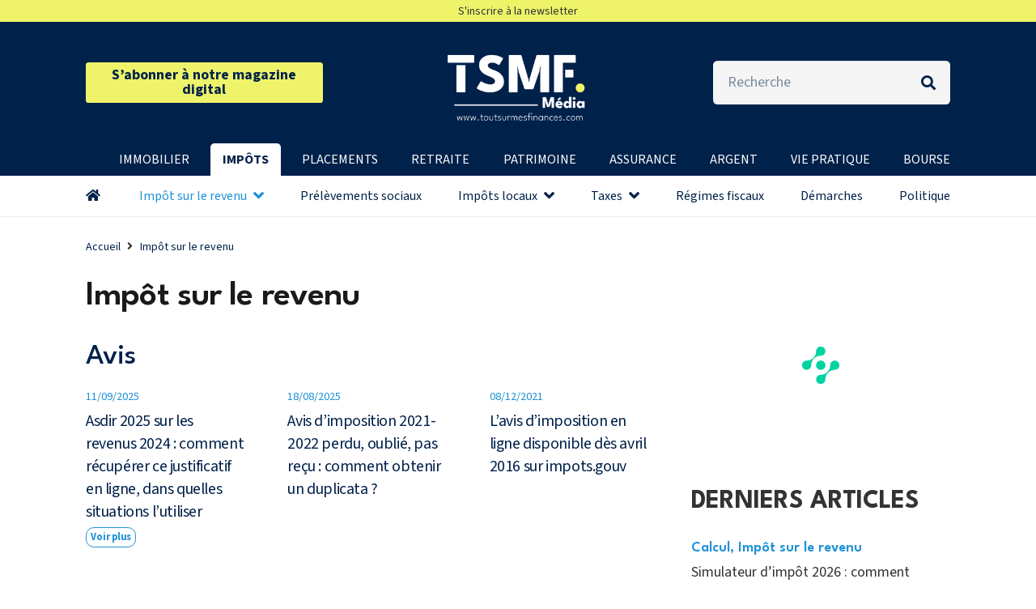

--- FILE ---
content_type: text/html; charset=utf-8
request_url: https://www.google.com/recaptcha/api2/aframe
body_size: 267
content:
<!DOCTYPE HTML><html><head><meta http-equiv="content-type" content="text/html; charset=UTF-8"></head><body><script nonce="_pH_ZjmbPHbM1x3hGlEZig">/** Anti-fraud and anti-abuse applications only. See google.com/recaptcha */ try{var clients={'sodar':'https://pagead2.googlesyndication.com/pagead/sodar?'};window.addEventListener("message",function(a){try{if(a.source===window.parent){var b=JSON.parse(a.data);var c=clients[b['id']];if(c){var d=document.createElement('img');d.src=c+b['params']+'&rc='+(localStorage.getItem("rc::a")?sessionStorage.getItem("rc::b"):"");window.document.body.appendChild(d);sessionStorage.setItem("rc::e",parseInt(sessionStorage.getItem("rc::e")||0)+1);localStorage.setItem("rc::h",'1769118138374');}}}catch(b){}});window.parent.postMessage("_grecaptcha_ready", "*");}catch(b){}</script></body></html>

--- FILE ---
content_type: text/javascript; charset=UTF-8
request_url: https://choices.consentframework.com/js/pa/20476/c/GpIff/cmp
body_size: 41542
content:
try { if (typeof(window.__sdcmpapi) !== "function") {(function () {window.ABconsentCMP = window.ABconsentCMP || {};window.wp_consent_type = window.wp_consent_type || "optout";var ABconsentCMP=window.ABconsentCMP=window.ABconsentCMP||{};ABconsentCMP.loaded=ABconsentCMP.loaded||{},ABconsentCMP.runOnce=ABconsentCMP.runOnce||function(n,e){if(!ABconsentCMP.loaded[n]){ABconsentCMP.loaded[n]=!0;try{"function"==typeof e&&e(ABconsentCMP)}catch(n){}}};ABconsentCMP.runOnce("consentModeWordpress",function(){try{window.wp_consent_type=window.wp_consent_type||"optin";var n=document.createEvent("Event");n.initEvent("wp_consent_type_defined",!0,!0),document.dispatchEvent(n)}catch(n){}});})();} } catch(e) {}window.SDDAN = {"info":{"pa":20476,"c":"GpIff"},"context":{"partner":true,"gdprApplies":false,"country":"US","cmps":null,"tlds":["sk","website","tw","lv","co","immo","com.pl","reise","guide","ie","com.co","aero","ci","credit","mx","com.au","nc","uk","ly","is","cl","ro","pk","win","gf","news","app","es","goog","io","pt","nl","org.pl","one","com.mt","st","com.mx","dog","style","se","ink","recipes","stream","space","world","top","asia","fr","al","forsale","co.za","education","be","cat","fail","com.es","rugby","media","re","ec","it","ac.uk","vn","pro","no","info","tv","com.hr","mobi","hu","ae","ma","ai","co.id","best","md","nyc","lt","school","bz.it","art","in","si","sport","cab","yoga","tech","properties","rs","africa","ph","com","cc","com.my","sg","xyz","asso.fr","gr","axa","lu","jp","gratis","tools","fi","nu","org","com.ua","biz","co.nz","info.pl","ee","eu","radio","digital","com.ar","bzh","estate","dk","com.cy","at","vip","site","travel","com.tr","edu.au","blog","bg","ba","paris","fm","kaufen","guru","click","com.br","cn","co.uk","cz","com.ve","sn","fit","ca","com.pt","com.pe","co.il","ru","mc","football","club","email","pics","casa","net","de","online","me","run","press","studio","com.mk","us","corsica","ch","today","pl","academy"],"apiRoot":"https://api.consentframework.com/api/v1/public","cacheApiRoot":"https://choices.consentframework.com/api/v1/public","consentApiRoot":"https://mychoice.consentframework.com/api/v1/public"},"cmp":{"privacyPolicy":"https://corporate.toutsurmesfinances.com/politique-de-confidentialite/","theme":{"lightMode":{"backgroundColor":"#FFFFFF","mainColor":"#0F354F","titleColor":"#0F354F","textColor":"#999999","borderColor":"#005689","overlayColor":"#015689","logo":"url([data-uri])","providerLogo":"url([data-uri])"},"darkMode":{"backgroundColor":"#FFFFFF","mainColor":"#0F354F","titleColor":"#0F354F","textColor":"#999999","borderColor":"#005689","watermark":"NONE","skin":"NONE"},"borderRadius":"STRONG","textSize":"MEDIUM","fontFamily":"Helvetica","fontFamilyTitle":"Helvetica","noConsentButton":"NONE","noConsentButtonStyle":"LINK","setChoicesStyle":"BUTTON","position":"BOTTOM","toolbar":{"active":true,"position":"LEFT","size":"SMALL","style":"TEXT","offset":"30px"}},"scope":"DOMAIN","cookieMaxAgeInDays":180,"capping":"CHECK","cappingInDays":1,"vendorList":{"vendors":[11,114,132,15,157,184,199,2,21,244,25,253,259,264,28,285,316,32,32,343,373,385,388,41,418,42,436,45,52,53,573,606,610,639,652,68,742,755,76,791,793,804,91,915,931,945,97,98,416,1031,1124,1178,1159,1121,1126,120],"stacks":[2,10,44,21],"disabledSpecialFeatures":[2],"googleProviders":[587,89,2572],"sirdataVendors":[8,33,43,57,59,26,67,50,63,66,75,83,40,46,47,52,55,61,73,77,38,49,53,87,44,68,69,70,74,76,79,51,58,62,71,81,84,41,48,54,60,64,72,78],"displayMode":"CONDENSED"},"cookieWall":{"active":false},"flexibleRefusal":true,"ccpa":{"lspa":false},"external":{"googleAdSense":true,"googleAnalytics":true,"microsoftUet":true,"utiq":{"active":false,"noticeUrl":"/manage-utiq"},"wordpress":true}}};var bn=Object.defineProperty,yn=Object.defineProperties;var wn=Object.getOwnPropertyDescriptors;var Oe=Object.getOwnPropertySymbols;var xn=Object.prototype.hasOwnProperty,Sn=Object.prototype.propertyIsEnumerable;var Mt=(C,w,S)=>w in C?bn(C,w,{enumerable:!0,configurable:!0,writable:!0,value:S}):C[w]=S,rt=(C,w)=>{for(var S in w||(w={}))xn.call(w,S)&&Mt(C,S,w[S]);if(Oe)for(var S of Oe(w))Sn.call(w,S)&&Mt(C,S,w[S]);return C},yt=(C,w)=>yn(C,wn(w));var p=(C,w,S)=>Mt(C,typeof w!="symbol"?w+"":w,S);var P=(C,w,S)=>new Promise((x,V)=>{var Q=L=>{try{X(S.next(L))}catch(E){V(E)}},wt=L=>{try{X(S.throw(L))}catch(E){V(E)}},X=L=>L.done?x(L.value):Promise.resolve(L.value).then(Q,wt);X((S=S.apply(C,w)).next())});(function(){"use strict";var C=document.createElement("style");C.textContent=`.sd-cmp-0cAhr{overflow:hidden!important}.sd-cmp-E8mYB{--modal-width:610px;--background-color:#fafafa;--main-color:#202942;--title-color:#202942;--text-color:#8492a6;--border-color:#e9ecef;--overlay-color:#000;--background-color-dark:#121725;--main-color-dark:#5a6d90;--title-color-dark:#5a6d90;--text-color-dark:#8492a6;--border-color-dark:#202942;--overlay-color-dark:#000;--border-radius:24px;--font-family:"Roboto";--font-family-title:"Roboto Slab";--font-size-base:13px;--font-size-big:calc(var(--font-size-base) + 2px);--font-size-small:calc(var(--font-size-base) - 2px);--font-size-xsmall:calc(var(--font-size-base) - 4px);--font-size-xxsmall:calc(var(--font-size-base) - 6px);--spacing-base:5px;--spacing-sm:var(--spacing-base);--spacing-md:calc(var(--spacing-base) + 5px);--spacing-lg:calc(var(--spacing-base) + 10px);--padding-base:15px;--padding-sm:var(--padding-base);--padding-md:calc(var(--padding-base) + 10px)}.sd-cmp-E8mYB html{line-height:1.15;-ms-text-size-adjust:100%;-webkit-text-size-adjust:100%}.sd-cmp-E8mYB body{margin:0}.sd-cmp-E8mYB article,.sd-cmp-E8mYB aside,.sd-cmp-E8mYB footer,.sd-cmp-E8mYB header,.sd-cmp-E8mYB nav,.sd-cmp-E8mYB section{display:block}.sd-cmp-E8mYB h1{font-size:2em;margin:.67em 0}.sd-cmp-E8mYB figcaption,.sd-cmp-E8mYB figure,.sd-cmp-E8mYB main{display:block}.sd-cmp-E8mYB figure{margin:1em 40px}.sd-cmp-E8mYB hr{box-sizing:content-box;height:0;overflow:visible}.sd-cmp-E8mYB pre{font-family:monospace,monospace;font-size:1em}.sd-cmp-E8mYB a{background-color:transparent;-webkit-text-decoration-skip:objects}.sd-cmp-E8mYB a,.sd-cmp-E8mYB span{-webkit-touch-callout:none;-webkit-user-select:none;-moz-user-select:none;user-select:none}.sd-cmp-E8mYB abbr[title]{border-bottom:none;text-decoration:underline;-webkit-text-decoration:underline dotted;text-decoration:underline dotted}.sd-cmp-E8mYB b,.sd-cmp-E8mYB strong{font-weight:inherit;font-weight:bolder}.sd-cmp-E8mYB code,.sd-cmp-E8mYB kbd,.sd-cmp-E8mYB samp{font-family:monospace,monospace;font-size:1em}.sd-cmp-E8mYB dfn{font-style:italic}.sd-cmp-E8mYB mark{background-color:#ff0;color:#000}.sd-cmp-E8mYB small{font-size:80%}.sd-cmp-E8mYB sub,.sd-cmp-E8mYB sup{font-size:75%;line-height:0;position:relative;vertical-align:baseline}.sd-cmp-E8mYB sub{bottom:-.25em}.sd-cmp-E8mYB sup{top:-.5em}.sd-cmp-E8mYB audio,.sd-cmp-E8mYB video{display:inline-block}.sd-cmp-E8mYB audio:not([controls]){display:none;height:0}.sd-cmp-E8mYB img{border-style:none}.sd-cmp-E8mYB svg:not(:root){overflow:hidden}.sd-cmp-E8mYB button,.sd-cmp-E8mYB input,.sd-cmp-E8mYB optgroup,.sd-cmp-E8mYB select,.sd-cmp-E8mYB textarea{font-size:100%;height:auto;line-height:1.15;margin:0}.sd-cmp-E8mYB button,.sd-cmp-E8mYB input{overflow:visible}.sd-cmp-E8mYB button,.sd-cmp-E8mYB select{text-transform:none}.sd-cmp-E8mYB [type=reset],.sd-cmp-E8mYB [type=submit],.sd-cmp-E8mYB button,.sd-cmp-E8mYB html [type=button]{-webkit-appearance:button}.sd-cmp-E8mYB [type=button]::-moz-focus-inner,.sd-cmp-E8mYB [type=reset]::-moz-focus-inner,.sd-cmp-E8mYB [type=submit]::-moz-focus-inner,.sd-cmp-E8mYB button::-moz-focus-inner{border-style:none;padding:0}.sd-cmp-E8mYB [type=button]:-moz-focusring,.sd-cmp-E8mYB [type=reset]:-moz-focusring,.sd-cmp-E8mYB [type=submit]:-moz-focusring,.sd-cmp-E8mYB button:-moz-focusring{outline:1px dotted ButtonText}.sd-cmp-E8mYB button{white-space:normal}.sd-cmp-E8mYB fieldset{padding:.35em .75em .625em}.sd-cmp-E8mYB legend{box-sizing:border-box;color:inherit;display:table;max-width:100%;padding:0;white-space:normal}.sd-cmp-E8mYB progress{display:inline-block;vertical-align:baseline}.sd-cmp-E8mYB textarea{overflow:auto}.sd-cmp-E8mYB [type=checkbox],.sd-cmp-E8mYB [type=radio]{box-sizing:border-box;padding:0}.sd-cmp-E8mYB [type=number]::-webkit-inner-spin-button,.sd-cmp-E8mYB [type=number]::-webkit-outer-spin-button{height:auto}.sd-cmp-E8mYB [type=search]{-webkit-appearance:textfield;outline-offset:-2px}.sd-cmp-E8mYB [type=search]::-webkit-search-cancel-button,.sd-cmp-E8mYB [type=search]::-webkit-search-decoration{-webkit-appearance:none}.sd-cmp-E8mYB ::-webkit-file-upload-button{-webkit-appearance:button;font:inherit}.sd-cmp-E8mYB details,.sd-cmp-E8mYB menu{display:block}.sd-cmp-E8mYB summary{display:list-item}.sd-cmp-E8mYB canvas{display:inline-block}.sd-cmp-E8mYB [hidden],.sd-cmp-E8mYB template{display:none}.sd-cmp-E8mYB.sd-cmp-0D1DZ{--modal-width:560px;--font-size-base:12px;--spacing-base:3px;--padding-base:13px}.sd-cmp-E8mYB.sd-cmp-R3E2W{--modal-width:610px;--font-size-base:13px;--spacing-base:5px;--padding-base:15px}.sd-cmp-E8mYB.sd-cmp-7NIUJ{--modal-width:660px;--font-size-base:14px;--spacing-base:7px;--padding-base:17px}@media(max-width:480px){.sd-cmp-E8mYB{--font-size-base:13px!important}}.sd-cmp-E8mYB .sd-cmp-4oXwF{background-color:var(--overlay-color);inset:0;opacity:.7;position:fixed;z-index:2147483646}.sd-cmp-E8mYB .sd-cmp-0aBA7{font-family:var(--font-family),Helvetica,Arial,sans-serif;font-size:var(--font-size-base);font-weight:400;-webkit-font-smoothing:antialiased;line-height:1.4;text-align:left;-webkit-user-select:none;-moz-user-select:none;user-select:none}@media(max-width:480px){.sd-cmp-E8mYB .sd-cmp-0aBA7{line-height:1.2}}.sd-cmp-E8mYB *{box-sizing:border-box;font-family:unset;font-size:unset;font-weight:unset;letter-spacing:normal;line-height:unset;margin:0;min-height:auto;min-width:auto;padding:0}.sd-cmp-E8mYB a{color:var(--text-color)!important;cursor:pointer;font-size:inherit;font-weight:700;text-decoration:underline!important;-webkit-tap-highlight-color:transparent}.sd-cmp-E8mYB a:hover{text-decoration:none!important}.sd-cmp-E8mYB svg{display:inline-block;margin-top:-2px;transition:.2s ease;vertical-align:middle}.sd-cmp-E8mYB h2,.sd-cmp-E8mYB h3{background:none!important;font-family:inherit;font-size:inherit}@media(prefers-color-scheme:dark){.sd-cmp-E8mYB{--background-color:var(--background-color-dark)!important;--main-color:var(--main-color-dark)!important;--title-color:var(--title-color-dark)!important;--text-color:var(--text-color-dark)!important;--border-color:var(--border-color-dark)!important;--overlay-color:var(--overlay-color-dark)!important}}.sd-cmp-SheY9{-webkit-appearance:none!important;-moz-appearance:none!important;appearance:none!important;background:none!important;border:none!important;box-shadow:none!important;flex:1;font-size:inherit!important;margin:0!important;outline:none!important;padding:0!important;position:relative;text-shadow:none!important;width:auto!important}.sd-cmp-SheY9 .sd-cmp-fD8rc,.sd-cmp-SheY9 .sd-cmp-mVQ6I{cursor:pointer;display:block;font-family:var(--font-family-title),Helvetica,Arial,sans-serif;font-weight:500;letter-spacing:.4pt;outline:0;white-space:nowrap;width:auto}.sd-cmp-SheY9 .sd-cmp-fD8rc{border:1px solid var(--main-color);border-radius:calc(var(--border-radius)/2);-webkit-tap-highlight-color:transparent;transition:color .1s ease-out,background .1s ease-out}.sd-cmp-SheY9 .sd-cmp-mVQ6I{color:var(--main-color);font-size:var(--font-size-base);padding:5px;text-decoration:underline!important}@media(hover:hover){.sd-cmp-SheY9 .sd-cmp-mVQ6I:hover{text-decoration:none!important}}.sd-cmp-SheY9 .sd-cmp-mVQ6I:active{text-decoration:none!important}.sd-cmp-SheY9:focus{outline:0}.sd-cmp-SheY9:focus>.sd-cmp-fD8rc{outline:1px auto -webkit-focus-ring-color}.sd-cmp-SheY9:hover{background:none!important;border:none!important}.sd-cmp-w5e4-{font-size:var(--font-size-small)!important;padding:.55em 1.5em;text-transform:lowercase!important}.sd-cmp-50JGz{background:var(--main-color);color:var(--background-color)}@media(hover:hover){.sd-cmp-50JGz:hover{background:var(--background-color);color:var(--main-color)}}.sd-cmp-2Yylc,.sd-cmp-50JGz:active{background:var(--background-color);color:var(--main-color)}@media(hover:hover){.sd-cmp-2Yylc:hover{background:var(--main-color);color:var(--background-color)}.sd-cmp-2Yylc:hover svg{fill:var(--background-color)}}.sd-cmp-2Yylc:active{background:var(--main-color);color:var(--background-color)}.sd-cmp-2Yylc:active svg{fill:var(--background-color)}.sd-cmp-2Yylc svg{fill:var(--main-color)}.sd-cmp-YcYrW{align-items:center;box-shadow:unset!important;display:flex;height:auto;justify-content:center;left:50%;margin:0;max-width:100vw;padding:0;position:fixed;top:50%;transform:translate3d(-50%,-50%,0);width:var(--modal-width);z-index:2147483647}@media(max-width:480px){.sd-cmp-YcYrW{width:100%}}.sd-cmp-YcYrW.sd-cmp-QUBoh{bottom:auto!important;top:0!important}.sd-cmp-YcYrW.sd-cmp-QUBoh,.sd-cmp-YcYrW.sd-cmp-i-HgV{left:0!important;right:0!important;transform:unset!important}.sd-cmp-YcYrW.sd-cmp-i-HgV{bottom:0!important;top:auto!important}.sd-cmp-YcYrW.sd-cmp-Lvwq1{left:0!important;right:unset!important}.sd-cmp-YcYrW.sd-cmp-g-Rm0{left:unset!important;right:0!important}.sd-cmp-YcYrW.sd-cmp-HE-pT{margin:auto;max-width:1400px;width:100%}.sd-cmp-YcYrW.sd-cmp-HkK44{display:none!important}.sd-cmp-YcYrW .sd-cmp-TYlBl{background:var(--background-color);border-radius:var(--border-radius);box-shadow:0 0 15px #00000020;display:flex;height:fit-content;height:-moz-fit-content;margin:25px;max-height:calc(100vh - 50px);position:relative;width:100%}.sd-cmp-YcYrW .sd-cmp-TYlBl.sd-cmp-5-EFH{height:600px}@media(max-width:480px){.sd-cmp-YcYrW .sd-cmp-TYlBl{margin:12.5px;max-height:calc(var(--vh, 1vh)*100 - 25px)}}.sd-cmp-YcYrW .sd-cmp-TYlBl .sd-cmp-sI4TY{border-radius:var(--border-radius);display:flex;flex:1;flex-direction:column;overflow:hidden}.sd-cmp-YcYrW .sd-cmp-TYlBl .sd-cmp-sI4TY .sd-cmp-aadUD{display:block;gap:var(--spacing-sm);padding:var(--padding-sm) var(--padding-md);position:relative}@media(max-width:480px){.sd-cmp-YcYrW .sd-cmp-TYlBl .sd-cmp-sI4TY .sd-cmp-aadUD{padding:var(--padding-sm)}}.sd-cmp-YcYrW .sd-cmp-TYlBl .sd-cmp-sI4TY .sd-cmp-yiD-v{display:flex;flex:1;flex-direction:column;overflow-x:hidden;overflow-y:auto;position:relative;-webkit-overflow-scrolling:touch;min-height:60px}.sd-cmp-YcYrW .sd-cmp-TYlBl .sd-cmp-sI4TY .sd-cmp-yiD-v .sd-cmp-N-UMG{overflow:hidden;-ms-overflow-y:hidden;overflow-y:auto}.sd-cmp-YcYrW .sd-cmp-TYlBl .sd-cmp-sI4TY .sd-cmp-yiD-v .sd-cmp-N-UMG::-webkit-scrollbar{width:5px}.sd-cmp-YcYrW .sd-cmp-TYlBl .sd-cmp-sI4TY .sd-cmp-yiD-v .sd-cmp-N-UMG::-webkit-scrollbar-thumb{border:0 solid transparent;box-shadow:inset 0 0 0 3px var(--main-color)}.sd-cmp-YcYrW .sd-cmp-TYlBl .sd-cmp-sI4TY .sd-cmp-yiD-v .sd-cmp-N-UMG .sd-cmp-xkC8y{display:flex;flex-direction:column;gap:var(--spacing-lg);padding:var(--padding-sm) var(--padding-md)}@media(max-width:480px){.sd-cmp-YcYrW .sd-cmp-TYlBl .sd-cmp-sI4TY .sd-cmp-yiD-v .sd-cmp-N-UMG .sd-cmp-xkC8y{gap:var(--spacing-md);padding:var(--padding-sm)}}.sd-cmp-YcYrW .sd-cmp-TYlBl .sd-cmp-sI4TY .sd-cmp-C9wjg{border-radius:0 0 var(--border-radius) var(--border-radius);border-top:1px solid var(--border-color);display:flex;flex-wrap:wrap;justify-content:space-between}.sd-cmp-mfn-G{bottom:20px;font-size:100%;position:fixed;z-index:999999}.sd-cmp-mfn-G.sd-cmp-4g8no{left:20px}.sd-cmp-mfn-G.sd-cmp-4g8no button{border-bottom-left-radius:0!important}.sd-cmp-mfn-G.sd-cmp-zost4{right:20px}.sd-cmp-mfn-G.sd-cmp-zost4 button{border-bottom-right-radius:0!important}@media(max-width:480px){.sd-cmp-mfn-G{bottom:20px/2}.sd-cmp-mfn-G.sd-cmp-4g8no{left:20px/2}.sd-cmp-mfn-G.sd-cmp-zost4{right:20px/2}}.sd-cmp-mfn-G .sd-cmp-vD9Ac{display:block;position:relative}.sd-cmp-mfn-G .sd-cmp-NEsgm svg{filter:drop-shadow(0 -5px 6px #00000020)}.sd-cmp-mfn-G .sd-cmp-NEsgm:not(.sd-cmp-drJIL){cursor:pointer}.sd-cmp-mfn-G .sd-cmp-NEsgm:not(.sd-cmp-drJIL) svg:hover{transform:translateY(-5px)}.sd-cmp-mfn-G button.sd-cmp-aZD7G{align-items:center;display:flex;flex-direction:row;gap:var(--spacing-md);outline:0;-webkit-tap-highlight-color:transparent;background:var(--main-color);border:1px solid var(--background-color);border-radius:var(--border-radius);box-shadow:0 -5px 12px -2px #00000020;color:var(--background-color);font-family:var(--font-family-title),Helvetica,Arial,sans-serif;font-size:var(--font-size-base)!important;line-height:1.4;padding:calc(var(--padding-md)/2) var(--padding-md);transition:color .1s ease-out,background .1s ease-out}.sd-cmp-mfn-G button.sd-cmp-aZD7G.sd-cmp-VQeX3{font-size:var(--font-size-small)!important;padding:calc(var(--padding-sm)/2) var(--padding-sm)}.sd-cmp-mfn-G button.sd-cmp-aZD7G.sd-cmp-VQeX3 .sd-cmp-1c6XU svg{height:17px}@media(max-width:480px){.sd-cmp-mfn-G button.sd-cmp-aZD7G:not(.sd-cmp-QJC3T){padding:calc(var(--padding-sm)/2) var(--padding-sm)}}@media(hover:hover){.sd-cmp-mfn-G button.sd-cmp-aZD7G:hover:not([disabled]){background:var(--background-color);border:1px solid var(--main-color);color:var(--main-color);cursor:pointer}}.sd-cmp-mfn-G button.sd-cmp-aZD7G .sd-cmp-1c6XU svg{height:20px;width:auto}.sd-cmp-8j2GF{-webkit-appearance:none!important;-moz-appearance:none!important;appearance:none!important;background:none!important;border:none!important;box-shadow:none!important;flex:1;font-size:inherit!important;margin:0!important;outline:none!important;padding:0!important;position:relative;text-shadow:none!important;width:auto!important}.sd-cmp-8j2GF .sd-cmp-ISKTJ,.sd-cmp-8j2GF .sd-cmp-MV6Na{cursor:pointer;display:block;font-family:var(--font-family-title),Helvetica,Arial,sans-serif;font-weight:500;letter-spacing:.4pt;outline:0;white-space:nowrap;width:auto}.sd-cmp-8j2GF .sd-cmp-MV6Na{border:1px solid var(--main-color);border-radius:calc(var(--border-radius)/2);-webkit-tap-highlight-color:transparent;transition:color .1s ease-out,background .1s ease-out}.sd-cmp-8j2GF .sd-cmp-ISKTJ{color:var(--main-color);font-size:var(--font-size-base);padding:5px;text-decoration:underline!important}@media(hover:hover){.sd-cmp-8j2GF .sd-cmp-ISKTJ:hover{text-decoration:none!important}}.sd-cmp-8j2GF .sd-cmp-ISKTJ:active{text-decoration:none!important}.sd-cmp-8j2GF:focus{outline:0}.sd-cmp-8j2GF:focus>.sd-cmp-MV6Na{outline:1px auto -webkit-focus-ring-color}.sd-cmp-8j2GF:hover{background:none!important;border:none!important}.sd-cmp-GcQ0V{font-size:var(--font-size-small)!important;padding:.55em 1.5em;text-transform:lowercase!important}.sd-cmp-neoJ8{background:var(--main-color);color:var(--background-color)}@media(hover:hover){.sd-cmp-neoJ8:hover{background:var(--background-color);color:var(--main-color)}}.sd-cmp-dXeJ1,.sd-cmp-neoJ8:active{background:var(--background-color);color:var(--main-color)}@media(hover:hover){.sd-cmp-dXeJ1:hover{background:var(--main-color);color:var(--background-color)}.sd-cmp-dXeJ1:hover svg{fill:var(--background-color)}}.sd-cmp-dXeJ1:active{background:var(--main-color);color:var(--background-color)}.sd-cmp-dXeJ1:active svg{fill:var(--background-color)}.sd-cmp-dXeJ1 svg{fill:var(--main-color)}.sd-cmp-wBgKb{align-items:center;box-shadow:unset!important;display:flex;height:auto;justify-content:center;left:50%;margin:0;max-width:100vw;padding:0;position:fixed;top:50%;transform:translate3d(-50%,-50%,0);width:var(--modal-width);z-index:2147483647}@media(max-width:480px){.sd-cmp-wBgKb{width:100%}}.sd-cmp-wBgKb.sd-cmp-ccFYk{bottom:auto!important;top:0!important}.sd-cmp-wBgKb.sd-cmp-CShq-,.sd-cmp-wBgKb.sd-cmp-ccFYk{left:0!important;right:0!important;transform:unset!important}.sd-cmp-wBgKb.sd-cmp-CShq-{bottom:0!important;top:auto!important}.sd-cmp-wBgKb.sd-cmp-oJ6YH{left:0!important;right:unset!important}.sd-cmp-wBgKb.sd-cmp-UenSl{left:unset!important;right:0!important}.sd-cmp-wBgKb.sd-cmp-yn8np{margin:auto;max-width:1400px;width:100%}.sd-cmp-wBgKb.sd-cmp-HV4jC{display:none!important}.sd-cmp-wBgKb .sd-cmp-Mhcnq{background:var(--background-color);border-radius:var(--border-radius);box-shadow:0 0 15px #00000020;display:flex;height:fit-content;height:-moz-fit-content;margin:25px;max-height:calc(100vh - 50px);position:relative;width:100%}.sd-cmp-wBgKb .sd-cmp-Mhcnq.sd-cmp-HvFLt{height:600px}@media(max-width:480px){.sd-cmp-wBgKb .sd-cmp-Mhcnq{margin:12.5px;max-height:calc(var(--vh, 1vh)*100 - 25px)}}.sd-cmp-wBgKb .sd-cmp-Mhcnq .sd-cmp-rErhr{border-radius:var(--border-radius);display:flex;flex:1;flex-direction:column;overflow:hidden}.sd-cmp-wBgKb .sd-cmp-Mhcnq .sd-cmp-rErhr .sd-cmp-O5PBM{display:block;gap:var(--spacing-sm);padding:var(--padding-sm) var(--padding-md);position:relative}@media(max-width:480px){.sd-cmp-wBgKb .sd-cmp-Mhcnq .sd-cmp-rErhr .sd-cmp-O5PBM{padding:var(--padding-sm)}}.sd-cmp-wBgKb .sd-cmp-Mhcnq .sd-cmp-rErhr .sd-cmp-uLlTJ{display:flex;flex:1;flex-direction:column;overflow-x:hidden;overflow-y:auto;position:relative;-webkit-overflow-scrolling:touch;min-height:60px}.sd-cmp-wBgKb .sd-cmp-Mhcnq .sd-cmp-rErhr .sd-cmp-uLlTJ .sd-cmp-hHVD5{overflow:hidden;-ms-overflow-y:hidden;overflow-y:auto}.sd-cmp-wBgKb .sd-cmp-Mhcnq .sd-cmp-rErhr .sd-cmp-uLlTJ .sd-cmp-hHVD5::-webkit-scrollbar{width:5px}.sd-cmp-wBgKb .sd-cmp-Mhcnq .sd-cmp-rErhr .sd-cmp-uLlTJ .sd-cmp-hHVD5::-webkit-scrollbar-thumb{border:0 solid transparent;box-shadow:inset 0 0 0 3px var(--main-color)}.sd-cmp-wBgKb .sd-cmp-Mhcnq .sd-cmp-rErhr .sd-cmp-uLlTJ .sd-cmp-hHVD5 .sd-cmp-LN2h8{display:flex;flex-direction:column;gap:var(--spacing-lg);padding:var(--padding-sm) var(--padding-md)}@media(max-width:480px){.sd-cmp-wBgKb .sd-cmp-Mhcnq .sd-cmp-rErhr .sd-cmp-uLlTJ .sd-cmp-hHVD5 .sd-cmp-LN2h8{gap:var(--spacing-md);padding:var(--padding-sm)}}.sd-cmp-wBgKb .sd-cmp-Mhcnq .sd-cmp-rErhr .sd-cmp-Y5TTw{border-radius:0 0 var(--border-radius) var(--border-radius);border-top:1px solid var(--border-color);display:flex;flex-wrap:wrap;justify-content:space-between}.sd-cmp-hHVD5 .sd-cmp-3wghC{align-items:flex-start;display:flex;justify-content:space-between}.sd-cmp-hHVD5 .sd-cmp-AmRQ2{background:none!important;border:0!important;color:var(--title-color);font-family:var(--font-family-title),Helvetica,Arial,sans-serif!important;font-size:calc(var(--font-size-base)*1.5);font-weight:500;letter-spacing:inherit!important;line-height:1.2;margin:0!important;outline:0!important;padding:0!important;text-align:left!important;text-transform:none!important}.sd-cmp-hHVD5 .sd-cmp-AmRQ2 *{font-family:inherit;font-size:inherit;font-weight:inherit}.sd-cmp-hHVD5 .sd-cmp-J-Y-d{display:flex;flex-direction:column;gap:var(--spacing-md)}@media(max-width:480px){.sd-cmp-hHVD5 .sd-cmp-J-Y-d{gap:var(--spacing-sm)}}.sd-cmp-hHVD5 .sd-cmp-f6oZh{color:var(--text-color);display:block;text-align:justify;text-shadow:1pt 0 0 var(--background-color)}.sd-cmp-hHVD5 .sd-cmp-f6oZh strong{color:var(--text-color)!important;cursor:pointer;font-family:inherit;font-size:inherit;font-weight:700!important;text-decoration:underline;-webkit-tap-highlight-color:transparent}@media(hover:hover){.sd-cmp-hHVD5 .sd-cmp-f6oZh strong:hover{text-decoration:none!important}}.sd-cmp-8SFna{-webkit-appearance:none!important;-moz-appearance:none!important;appearance:none!important;background:none!important;border:none!important;box-shadow:none!important;flex:1;font-size:inherit!important;margin:0!important;outline:none!important;padding:0!important;position:relative;text-shadow:none!important;width:auto!important}.sd-cmp-8SFna .sd-cmp-IQPh0,.sd-cmp-8SFna .sd-cmp-UrNcp{cursor:pointer;display:block;font-family:var(--font-family-title),Helvetica,Arial,sans-serif;font-weight:500;letter-spacing:.4pt;outline:0;white-space:nowrap;width:auto}.sd-cmp-8SFna .sd-cmp-IQPh0{border:1px solid var(--main-color);border-radius:calc(var(--border-radius)/2);-webkit-tap-highlight-color:transparent;transition:color .1s ease-out,background .1s ease-out}.sd-cmp-8SFna .sd-cmp-UrNcp{color:var(--main-color);font-size:var(--font-size-base);padding:5px;text-decoration:underline!important}@media(hover:hover){.sd-cmp-8SFna .sd-cmp-UrNcp:hover{text-decoration:none!important}}.sd-cmp-8SFna .sd-cmp-UrNcp:active{text-decoration:none!important}.sd-cmp-8SFna:focus{outline:0}.sd-cmp-8SFna:focus>.sd-cmp-IQPh0{outline:1px auto -webkit-focus-ring-color}.sd-cmp-8SFna:hover{background:none!important;border:none!important}.sd-cmp-gIoHo{font-size:var(--font-size-small)!important;padding:.55em 1.5em;text-transform:lowercase!important}.sd-cmp-uZov0{background:var(--main-color);color:var(--background-color)}@media(hover:hover){.sd-cmp-uZov0:hover{background:var(--background-color);color:var(--main-color)}}.sd-cmp-SsFsX,.sd-cmp-uZov0:active{background:var(--background-color);color:var(--main-color)}@media(hover:hover){.sd-cmp-SsFsX:hover{background:var(--main-color);color:var(--background-color)}.sd-cmp-SsFsX:hover svg{fill:var(--background-color)}}.sd-cmp-SsFsX:active{background:var(--main-color);color:var(--background-color)}.sd-cmp-SsFsX:active svg{fill:var(--background-color)}.sd-cmp-SsFsX svg{fill:var(--main-color)}.sd-cmp-bS5Na{outline:0;position:absolute;right:var(--padding-sm);top:var(--padding-sm);z-index:1}.sd-cmp-bS5Na:hover{text-decoration:none!important}.sd-cmp-bS5Na:focus{outline:0}.sd-cmp-bS5Na:focus>.sd-cmp-rOMnB{outline:1px auto -webkit-focus-ring-color}.sd-cmp-bS5Na .sd-cmp-rOMnB{background-color:var(--background-color);border-radius:var(--border-radius);cursor:pointer;height:calc(var(--font-size-base) + 10px);position:absolute;right:0;top:0;width:calc(var(--font-size-base) + 10px)}@media(hover:hover){.sd-cmp-bS5Na .sd-cmp-rOMnB:hover{filter:contrast(95%)}}.sd-cmp-bS5Na .sd-cmp-rOMnB span{background:var(--main-color);border-radius:2px;display:block;height:2px;inset:0;margin:auto;position:absolute;width:var(--font-size-base)}.sd-cmp-bS5Na .sd-cmp-rOMnB span:first-child{transform:rotate(45deg)}.sd-cmp-bS5Na .sd-cmp-rOMnB span:nth-child(2){transform:rotate(-45deg)}.sd-cmp-az-Im{display:flex;flex-direction:column;gap:var(--spacing-sm);text-align:center}.sd-cmp-az-Im .sd-cmp-SZYa8{border-radius:0 0 var(--border-radius) var(--border-radius);border-top:1px solid var(--border-color);display:flex;flex-wrap:wrap;justify-content:space-between}.sd-cmp-az-Im .sd-cmp-SZYa8 .sd-cmp-SSuo6{align-items:center;border-color:transparent!important;border-radius:0!important;display:flex;filter:contrast(95%);font-size:var(--font-size-base)!important;height:100%;justify-content:center;letter-spacing:.4pt;padding:var(--padding-sm);white-space:normal;word-break:break-word}.sd-cmp-az-Im .sd-cmp-SZYa8>:not(:last-child) .sd-cmp-SSuo6{border-right-color:var(--border-color)!important}@media(max-width:480px){.sd-cmp-az-Im .sd-cmp-SZYa8{flex-direction:column}.sd-cmp-az-Im .sd-cmp-SZYa8>:not(:last-child) .sd-cmp-SSuo6{border-bottom-color:var(--border-color)!important;border-right-color:transparent!important}}
/*$vite$:1*/`,document.head.appendChild(C);const w=["log","info","warn","error"];class S{constructor(){p(this,"debug",(...t)=>this.process("log",...t));p(this,"info",(...t)=>this.process("info",...t));p(this,"warn",(...t)=>this.process("warn",...t));p(this,"error",(...t)=>this.process("error",...t));p(this,"process",(t,...o)=>{if(this.logLevel&&console&&typeof console[t]=="function"){const n=w.indexOf(this.logLevel.toString().toLocaleLowerCase()),r=w.indexOf(t.toString().toLocaleLowerCase());if(n>-1&&r>=n){const[s,...i]=[...o];console[t](`%cCMP%c ${s}`,"background:#6ED216;border-radius:10px;color:#ffffff;font-size:10px;padding:2px 5px;","font-weight:600",...i)}}})}init(t){Object.assign(this,{logLevel:t==="debug"?"log":t})}}const x=new S;function V(e){return e===!0?"Y":"N"}function Q(e,t){return e.substr(t,1)==="Y"}function wt(e){let t=e.version;return t+=V(e.noticeProvided),t+=V(e.optOut),t+=V(e.lspa),t}function X(e){if(e.length===4)return{version:e.substr(0,1),noticeProvided:Q(e,1),optOut:Q(e,2),lspa:Q(e,3),uspString:e}}const L="SDDAN",E="Sddan",Ie="ABconsentCMP",Rt="__uspapi",st=1,Ut="__abconsent-cmp",ze="/profile",Me="/user-action",Re="/host",Ue="https://contextual.sirdata.io/api/v1/public/contextual?",$t=180,$e="PROVIDER",Fe="DOMAIN",Ft="LOCAL",Ge="NONE",je="LIGHT",He="AVERAGE",Ve="STRONG",Ke="SMALL",We="MEDIUM",Je="BIG",qe="LEFT",Ze="SMALL",xt="ccpa_load",Qe="optin",Xe="optout",to="cookie_disabled",eo="ccpa_not_applies",oo="ccpa_response",no="optin",ro="optout",so="close",Gt="policy";class io{constructor(){p(this,"update",t=>P(this,null,function*(){t&&typeof t=="object"&&Object.assign(this,t),this.domain=yield this.getDomain()}));p(this,"getDomain",()=>P(this,null,function*(){const t=window.location.hostname.split(".");let o=!1;for(let s=1;s<=t.length;s++){const i=t.slice(t.length-s).join(".");if(this.tlds.some(c=>c===i))o=!0;else if(o)return i}return(yield(yield fetch(`${this.cacheApiRoot}${Re}?host=${window.location.hostname}`)).json()).domain}));Object.assign(this,{partner:!0,ccpaApplies:!0,tlds:[],apiRoot:"https://api.consentframework.com/api/v1/public",cacheApiRoot:"https://choices.consentframework.com/api/v1/public"})}}const B=new io;class ao{constructor(){p(this,"update",t=>{t&&typeof t=="object"&&Object.assign(this,t),this.theme=this.theme||{},this.ccpa=this.ccpa||{},this.options=this.options||{},(this.theme.toolbar===void 0||!this.privacyPolicy)&&(this.theme.toolbar={active:!0}),this.cookieMaxAgeInDays>390?this.cookieMaxAgeInDays=390:this.cookieMaxAgeInDays<0&&(this.cookieMaxAgeInDays=$t),this.notifyUpdate()});p(this,"isProviderScope",()=>this.scope===$e);p(this,"isDomainScope",()=>this.scope===Fe);p(this,"isLocalScope",()=>this.scope===Ft);p(this,"checkToolbar",()=>{this.theme.toolbar.active||document.documentElement.innerHTML.indexOf(`${E}.cmp.displayUI()`)===-1&&(this.theme.toolbar.active=!0)});p(this,"listeners",new Set);p(this,"onUpdate",t=>this.listeners.add(t));p(this,"notifyUpdate",()=>this.listeners.forEach(t=>t(this)));Object.assign(this,{scope:Ft,privacyPolicy:"",theme:{},cookieMaxAgeInDays:$t,ccpa:{lspa:!1},options:{}})}}const T=new ao,co=86400,K="usprivacy";function lo(e){const t=document.cookie.split(";").map(n=>n.trim().split("="));return Object.fromEntries(t)[e]}function po(e,t,o){document.cookie=Ht(e,t,o,T.isDomainScope()||T.isProviderScope()?B.domain:"")}function jt(e,t){document.cookie=Ht(e,"",0,t)}function Ht(e,t,o,n){const r={[e]:t,path:"/","max-age":o,SameSite:"Lax"};return window.location.protocol==="https:"&&(r.Secure=void 0),n&&(r.domain=n),Object.entries(r).map(([s,i])=>i!==void 0?`${s}=${i}`:s).join(";")||""}function mo(){T.isLocalScope()?jt(K,B.domain):jt(K)}function uo(){const e=lo(K);if(mo(),x.debug(`Read U.S. Privacy consent data from local cookie '${K}'`,e),e)return X(e)}function fo(e){x.debug(`Write U.S. Privacy consent data to local cookie '${K}'`,e),po(K,e,T.cookieMaxAgeInDays*co)}function _o(e,t,o,n,r){return P(this,null,function*(){if(go())return;const s={type:e,action:t,partner_id:o,config_id:n,version:"3",device:vo(),environment:r,client_context:void 0,values:[{name:"conf_id",value:n}]};yield fetch(`${B.apiRoot}${Me}`,{method:"POST",body:JSON.stringify(s)})})}const ho=["adsbot","adsbot-google","adsbot-google-mobile","adsbot-google-mobile-apps","adsbot-google-x","ahrefsbot","apis-google","baiduspider","bingbot","bingpreview","bomborabot","bot","chrome-lighthouse","cocolyzebot","crawl","duckduckbot","duplexweb-google","doximity-diffbot","echoboxbot","facebookexternalhit","favicon google","feedfetcher-google","google web preview","google-adwords-displayads-webrender","google-read-aloud","googlebot","googlebot-image","googlebot-news","googlebot-video","googleinteractivemediaads","googlestackdrivermonitoring","googleweblight","gumgum","gtmetrix","headlesschrome","jobbot","mazbot","mediapartners-google","nativeaibot","pinterestbot","prerender","quora-bot","scraperbot","slurp","spider","yandex","yextbot"];function go(){const e=navigator.userAgent.toLowerCase();return ho.some(t=>e.includes(t))}function vo(){const e=navigator.userAgent.toLowerCase();switch(!0){case new RegExp(/(ipad|tablet|(android(?!.*mobile))|(windows(?!.*phone)(.*touch)))/).test(e):return"tablet";case new RegExp(/iphone|ipod/i).test(e):return"iphone";case new RegExp(/windows phone/i).test(e):return"other";case new RegExp(/android/i).test(e):return"android";case(window.innerWidth>810||!new RegExp(/mobile/i).test(e)):return"desktop";default:return"other"}}const bo="dataLayer",Vt="sirdataConsent",yo="sirdataNoConsent";class wo{constructor(){p(this,"process",(t,o)=>{if(!o||!t)return;const{uspString:n,eventStatus:r}=t;(r===it||r===ct||r===at||r===""&&!B.ccpaApplies)&&(St(n)?this.pushDataLayer(yo,n):this.pushDataLayer(Vt,n))});p(this,"pushDataLayer",(t,o)=>{if(!this.dataLayerName||this.events[this.events.length-1]===t)return;const n=t===Vt,r="*",s={event:t,sirdataGdprApplies:0,sirdataCcpaApplies:B.ccpaApplies?1:0,sirdataTcString:"",sirdataEventStatus:"",sirdataUspString:o,sirdataVendors:n?r:"",sirdataVendorsLI:n?r:"",sirdataPurposes:n?"|1|2|3|4|5|6|7|8|9|10|11|":"",sirdataPurposesLI:n?"|2|3|4|5|6|7|8|9|10|11|":"",sirdataExtraPurposes:n?r:"",sirdataExtraPurposesLI:n?r:"",sirdataSpecialFeatures:n?r:"",sirdataPublisherPurposes:n?r:"",sirdataPublisherPurposesLI:n?r:"",sirdataPublisherCustomPurposes:n?r:"",sirdataPublisherCustomPurposesLI:n?r:"",sirdataExtraVendors:n?r:"",sirdataExtraVendorsLI:n?r:"",sirdataProviders:n?r:""};window[this.dataLayerName]=window[this.dataLayerName]||[],window[this.dataLayerName].push(s),this.events.push(t)});this.events=[];const t=(window[Ie]||{}).gtmDataLayerName;this.dataLayerName=t||Kt(window.google_tag_manager)||bo}}function Kt(e){if(typeof e=="undefined")return"";for(const t in e)if(Object.prototype.hasOwnProperty.call(e,t)){if(t==="dataLayer")return e[t].name;if(typeof e[t]=="object"){const o=Kt(e[t]);if(o)return o}}return""}const xo=new wo,St=e=>{if(!e)return!1;const t=e.toString();return t.length<3?!1:t[2]==="Y"},it="usploaded",at="cmpuishown",ct="useractioncomplete",Wt="cmpuiclosed";class So{constructor(t){p(this,"commands",{getUSPData:(t=()=>{})=>{const o=this.getUSPDataObject();t(o,!0)},ping:(t=()=>{})=>{t({uspapiLoaded:!0},!0)},addEventListener:(t=()=>{})=>{const o=this.eventListeners||[],n=++this.eventListenerId;o.push({listenerId:n,callback:t}),this.eventListeners=o;const r=yt(rt({},this.getUSPDataObject()),{listenerId:n});try{t(r,!0)}catch(s){x.error(`Failed to execute callback for listener ${n}`,s)}},removeEventListener:(t=()=>{},o)=>{const n=this.eventListeners||[],r=n.map(({listenerId:s})=>s).indexOf(o);r>-1?(n.splice(r,1),this.eventListeners=n,t(!0)):t(!1)},registerDeletion:(t=()=>{})=>{const o=this.deletionSet||new Set;o.add(t),this.deletionSet=o},performDeletion:()=>{(this.deletionSet||new Set).forEach(o=>o())},onCmpLoaded:t=>{this.commands.addEventListener((o,n)=>{o.eventStatus===it&&t(o,n)})},onSubmit:t=>{this.commands.addEventListener((o,n)=>{o.eventStatus===ct&&t(o,n)})},onClose:t=>{this.commands.addEventListener((o,n)=>{o.eventStatus===Wt&&t(o,n)})},getContextData:(t=()=>{})=>{if(this.contextData){t(this.contextData,!0);return}const o=document.cloneNode(!0),n=o.getElementById("sd-cmp");n&&o.body.removeChild(n),Promise.resolve(tt.fetchContextData(o.body)).then(r=>{if(r){t(r,!0),this.contextData=r;return}t(null,!1),this.contextData=null}).catch(()=>{t(null,!1),this.contextData=null})}});p(this,"getUSPDataObject",()=>{const{uspConsentData:t}=this.store,{version:o=st,uspString:n=-1}=t||{};return B.ccpaApplies?{version:o,uspString:n,eventStatus:this.eventStatus}:{version:o,uspString:"1---",eventStatus:""}});p(this,"processCommand",(t,o,n)=>{if((!o||o===0||o===void 0)&&(o=st),o!==st)x.error("Failed to process command",`Version ${o} is invalid`),n(null,!1);else if(typeof this.commands[t]!="function")x.error("Failed to process command",`Command "${t} is invalid"`);else{x.info(`Process command: ${t}`);try{this.commands[t](n)}catch(r){x.error("Failed to execute command",r)}}});p(this,"processCommandQueue",()=>{const t=[...this.commandQueue];t.length&&(x.info(`Process ${t.length} queued commands`),this.commandQueue=[],Promise.all(t.map(o=>this.processCommand(...o))))});p(this,"notifyEvent",t=>P(this,null,function*(){x.info(`Notify event status: ${t}`),this.eventStatus=t;const o=this.getUSPDataObject(),n=[...this.eventListeners];yield Promise.all(n.map(({listenerId:r,callback:s})=>new Promise(i=>{s(yt(rt({},o),{listenerId:r}),!0),i()}).catch(i=>{x.error(`Failed to execute callback for listener ${r}`,i)})))}));p(this,"sendAction",(t,o)=>P(null,null,function*(){window===window.top&&_o(t,o,tt.info.pa,tt.info.c,"web")}));p(this,"checkConsent",()=>{if(this.store.options.demo){this.store.toggleShowing(!0);return}if(!window.navigator.cookieEnabled){this.sendAction(xt,to),x.info("CMP not triggered","cookies are disabled");return}if(!B.ccpaApplies){this.sendAction(xt,eo),x.info("CMP not triggered","CCPA doesn't apply");return}const{persistedUspConsentData:t}=this.store,{noticeProvided:o,optOut:n}=t||{};o||(this.store.uspConsentData.noticeProvided=!0,this.store.persist(),this.store.toggleShowing(!0),this.notifyEvent(at)),this.sendAction(xt,n?Xe:Qe)});p(this,"displayUI",()=>{B.ccpaApplies&&(this.store.isManualDisplay=!0,this.store.toggleShowing(!0))});p(this,"updateConfig",t=>P(this,null,function*(){T.update(t),this.store.setConfig(t),this.store.toggleShowing(!1),setTimeout(()=>this.store.toggleShowing(!0),0)}));p(this,"addCustomListeners",()=>{const{external:t}=this.store,{shopify:o,wordpress:n}=t;n&&this.commands.addEventListener((r,s)=>{if(!(!s||!r||!r.uspString)&&!(typeof window.wp_set_consent!="function"||typeof window.wp_has_consent!="function"))try{const i=window.wp_set_consent,c=window.wp_has_consent,l=St(r.uspString),d="allow",a=l?"deny":d,_="functional",m="preferences",b="statistics",A="statistics-anonymous",y="marketing";c(_)||i(_,d),c(m)===l&&i(m,a),c(b)===l&&i(b,a),c(A)===l&&i(A,a),c(y)===l&&i(y,a)}catch(i){}}),o&&this.commands.addEventListener((r,s)=>{if(!(!s||!r||!r.uspString)&&window.Shopify)try{const i=()=>{if(!window.Shopify||!window.Shopify.customerPrivacy||typeof window.Shopify.customerPrivacy.currentVisitorConsent!="function"||typeof window.Shopify.customerPrivacy.setTrackingConsent!="function")return;const c="yes",l=St(r.uspString),d=window.Shopify.customerPrivacy.currentVisitorConsent()||{},u={analytics:!l,marketing:!l,preferences:!l,sale_of_data:!l};((_,m)=>_.analytics===(m.analytics===c)&&_.marketing===(m.marketing===c)&&_.preferences===(m.preferences===c)&&_.sale_of_data===(m.sale_of_data===c))(u,d)||window.Shopify.customerPrivacy.setTrackingConsent(u,function(){})};if(window.Shopify.customerPrivacy){i();return}typeof window.Shopify.loadFeatures=="function"&&window.Shopify.loadFeatures([{name:"consent-tracking-api",version:"0.1"}],function(c){c||i()})}catch(i){}}),this.commands.addEventListener(xo.process),B.partner&&this.commands.addEventListener(tt.monetize)});this.store=t,this.eventStatus="",this.eventListeners=[],this.eventListenerId=0,this.deletionSet=new Set,this.commandQueue=[],this.contextData=null}}const Eo="https://js.sddan.com/GS.d";class ko{constructor(){p(this,"update",t=>{t&&typeof t=="object"&&Object.assign(this.info,t)});p(this,"monetize",(t,o)=>{if(this.gsLoaded||!t)return;const{uspString:n,eventStatus:r}=t;o&&(r===it||r===ct||r===at||r===""&&!B.ccpaApplies)&&(!B.ccpaApplies||n[1]!=="N"&&n[2]!=="Y")&&this.injectSirdata(n)});p(this,"injectSirdata",t=>{const o=yt(rt({},this.info),{cmp:0,u:document.location.href,r:document.referrer,rand:new Date().getTime(),gdpr:0,us_privacy:B.ccpaApplies?t:"",globalscope:!1,fb_consent:t[2]!=="Y"?1:0,tbp:!0}),n=[];for(const s in o)Object.prototype.hasOwnProperty.call(o,s)&&n.push(s+"="+encodeURIComponent(o[s]));const r=document.createElement("script");r.type="text/javascript",r.src=`${Eo}?${n.join("&")}`,r.async=!0,r.setAttribute("referrerpolicy","unsafe-url"),document.getElementsByTagName("head")[0].appendChild(r)});p(this,"fetchContextData",t=>fetch(Ue,{method:"POST",headers:{Accept:"application/json","Content-Type":"application/json",Authorization:"UaOkcthlLYDAvNQUDkp9aw7EjKSNfL"},body:JSON.stringify({content:this.getTextFromBody(t)})}).then(o=>o.json()).catch(()=>{}));p(this,"getTextFromBody",t=>{if(!t)return"";const o=t.getElementsByTagName("article");if(o.length>0&&o[0].innerText.length>500&&o[0].getElementsByTagName("h1").length>0)return o[0].innerText;const n=t.getElementsByTagName("h1");if(n.length>0){const r=t.getElementsByTagName("p").length;let s=n[0].parentElement;for(;s.parentElement&&s.tagName!=="BODY";)if(s=s.parentElement,s.getElementsByTagName("p").length>=r/3&&s.innerText.length>4e3)return s.innerText}return t.innerText});const{gsLoaded:t=!1,info:o={}}=window[E]||{};this.gsLoaded=t,this.info=o}}const tt=new ko,Co="sddan:cmp"+":log";class Ao{constructor(){p(this,"get",t=>{try{return localStorage.getItem(t)}catch(o){x.error("Failed to read local storage",o)}});p(this,"set",(t,o)=>{try{localStorage.setItem(t,o)}catch(n){x.error("Failed to write local storage",n)}});p(this,"remove",t=>{try{localStorage.removeItem(t)}catch(o){x.error("Failed to remove from local storage",o)}});Object.assign(this,{TCString:void 0,lastPrompt:void 0,askLater:void 0,scope:void 0,scopeLastRefresh:void 0})}}const Bo=new Ao;var dt,f,Jt,$,qt,Zt,Qt,Xt,Et,kt,Ct,et={},te=[],Yo=/acit|ex(?:s|g|n|p|$)|rph|grid|ows|mnc|ntw|ine[ch]|zoo|^ord|itera/i,ot=Array.isArray;function z(e,t){for(var o in t)e[o]=t[o];return e}function At(e){e&&e.parentNode&&e.parentNode.removeChild(e)}function Bt(e,t,o){var n,r,s,i={};for(s in t)s=="key"?n=t[s]:s=="ref"?r=t[s]:i[s]=t[s];if(arguments.length>2&&(i.children=arguments.length>3?dt.call(arguments,2):o),typeof e=="function"&&e.defaultProps!=null)for(s in e.defaultProps)i[s]===void 0&&(i[s]=e.defaultProps[s]);return lt(e,i,n,r,null)}function lt(e,t,o,n,r){var s={type:e,props:t,key:o,ref:n,__k:null,__:null,__b:0,__e:null,__c:null,constructor:void 0,__v:r==null?++Jt:r,__i:-1,__u:0};return r==null&&f.vnode!=null&&f.vnode(s),s}function To(){return{current:null}}function W(e){return e.children}function N(e,t){this.props=e,this.context=t}function J(e,t){if(t==null)return e.__?J(e.__,e.__i+1):null;for(var o;t<e.__k.length;t++)if((o=e.__k[t])!=null&&o.__e!=null)return o.__e;return typeof e.type=="function"?J(e):null}function ee(e){var t,o;if((e=e.__)!=null&&e.__c!=null){for(e.__e=e.__c.base=null,t=0;t<e.__k.length;t++)if((o=e.__k[t])!=null&&o.__e!=null){e.__e=e.__c.base=o.__e;break}return ee(e)}}function oe(e){(!e.__d&&(e.__d=!0)&&$.push(e)&&!pt.__r++||qt!=f.debounceRendering)&&((qt=f.debounceRendering)||Zt)(pt)}function pt(){for(var e,t,o,n,r,s,i,c=1;$.length;)$.length>c&&$.sort(Qt),e=$.shift(),c=$.length,e.__d&&(o=void 0,n=void 0,r=(n=(t=e).__v).__e,s=[],i=[],t.__P&&((o=z({},n)).__v=n.__v+1,f.vnode&&f.vnode(o),Yt(t.__P,o,n,t.__n,t.__P.namespaceURI,32&n.__u?[r]:null,s,r==null?J(n):r,!!(32&n.__u),i),o.__v=n.__v,o.__.__k[o.__i]=o,ae(s,o,i),n.__e=n.__=null,o.__e!=r&&ee(o)));pt.__r=0}function ne(e,t,o,n,r,s,i,c,l,d,u){var a,_,m,b,A,y,v,g=n&&n.__k||te,O=t.length;for(l=No(o,t,g,l,O),a=0;a<O;a++)(m=o.__k[a])!=null&&(_=m.__i==-1?et:g[m.__i]||et,m.__i=a,y=Yt(e,m,_,r,s,i,c,l,d,u),b=m.__e,m.ref&&_.ref!=m.ref&&(_.ref&&Nt(_.ref,null,m),u.push(m.ref,m.__c||b,m)),A==null&&b!=null&&(A=b),(v=!!(4&m.__u))||_.__k===m.__k?l=re(m,l,e,v):typeof m.type=="function"&&y!==void 0?l=y:b&&(l=b.nextSibling),m.__u&=-7);return o.__e=A,l}function No(e,t,o,n,r){var s,i,c,l,d,u=o.length,a=u,_=0;for(e.__k=new Array(r),s=0;s<r;s++)(i=t[s])!=null&&typeof i!="boolean"&&typeof i!="function"?(typeof i=="string"||typeof i=="number"||typeof i=="bigint"||i.constructor==String?i=e.__k[s]=lt(null,i,null,null,null):ot(i)?i=e.__k[s]=lt(W,{children:i},null,null,null):i.constructor===void 0&&i.__b>0?i=e.__k[s]=lt(i.type,i.props,i.key,i.ref?i.ref:null,i.__v):e.__k[s]=i,l=s+_,i.__=e,i.__b=e.__b+1,c=null,(d=i.__i=Po(i,o,l,a))!=-1&&(a--,(c=o[d])&&(c.__u|=2)),c==null||c.__v==null?(d==-1&&(r>u?_--:r<u&&_++),typeof i.type!="function"&&(i.__u|=4)):d!=l&&(d==l-1?_--:d==l+1?_++:(d>l?_--:_++,i.__u|=4))):e.__k[s]=null;if(a)for(s=0;s<u;s++)(c=o[s])!=null&&(2&c.__u)==0&&(c.__e==n&&(n=J(c)),de(c,c));return n}function re(e,t,o,n){var r,s;if(typeof e.type=="function"){for(r=e.__k,s=0;r&&s<r.length;s++)r[s]&&(r[s].__=e,t=re(r[s],t,o,n));return t}e.__e!=t&&(n&&(t&&e.type&&!t.parentNode&&(t=J(e)),o.insertBefore(e.__e,t||null)),t=e.__e);do t=t&&t.nextSibling;while(t!=null&&t.nodeType==8);return t}function mt(e,t){return t=t||[],e==null||typeof e=="boolean"||(ot(e)?e.some(function(o){mt(o,t)}):t.push(e)),t}function Po(e,t,o,n){var r,s,i,c=e.key,l=e.type,d=t[o],u=d!=null&&(2&d.__u)==0;if(d===null&&c==null||u&&c==d.key&&l==d.type)return o;if(n>(u?1:0)){for(r=o-1,s=o+1;r>=0||s<t.length;)if((d=t[i=r>=0?r--:s++])!=null&&(2&d.__u)==0&&c==d.key&&l==d.type)return i}return-1}function se(e,t,o){t[0]=="-"?e.setProperty(t,o==null?"":o):e[t]=o==null?"":typeof o!="number"||Yo.test(t)?o:o+"px"}function ut(e,t,o,n,r){var s,i;t:if(t=="style")if(typeof o=="string")e.style.cssText=o;else{if(typeof n=="string"&&(e.style.cssText=n=""),n)for(t in n)o&&t in o||se(e.style,t,"");if(o)for(t in o)n&&o[t]==n[t]||se(e.style,t,o[t])}else if(t[0]=="o"&&t[1]=="n")s=t!=(t=t.replace(Xt,"$1")),i=t.toLowerCase(),t=i in e||t=="onFocusOut"||t=="onFocusIn"?i.slice(2):t.slice(2),e.l||(e.l={}),e.l[t+s]=o,o?n?o.u=n.u:(o.u=Et,e.addEventListener(t,s?Ct:kt,s)):e.removeEventListener(t,s?Ct:kt,s);else{if(r=="http://www.w3.org/2000/svg")t=t.replace(/xlink(H|:h)/,"h").replace(/sName$/,"s");else if(t!="width"&&t!="height"&&t!="href"&&t!="list"&&t!="form"&&t!="tabIndex"&&t!="download"&&t!="rowSpan"&&t!="colSpan"&&t!="role"&&t!="popover"&&t in e)try{e[t]=o==null?"":o;break t}catch(c){}typeof o=="function"||(o==null||o===!1&&t[4]!="-"?e.removeAttribute(t):e.setAttribute(t,t=="popover"&&o==1?"":o))}}function ie(e){return function(t){if(this.l){var o=this.l[t.type+e];if(t.t==null)t.t=Et++;else if(t.t<o.u)return;return o(f.event?f.event(t):t)}}}function Yt(e,t,o,n,r,s,i,c,l,d){var u,a,_,m,b,A,y,v,g,O,R,H,U,De,bt,nt,zt,I=t.type;if(t.constructor!==void 0)return null;128&o.__u&&(l=!!(32&o.__u),s=[c=t.__e=o.__e]),(u=f.__b)&&u(t);t:if(typeof I=="function")try{if(v=t.props,g="prototype"in I&&I.prototype.render,O=(u=I.contextType)&&n[u.__c],R=u?O?O.props.value:u.__:n,o.__c?y=(a=t.__c=o.__c).__=a.__E:(g?t.__c=a=new I(v,R):(t.__c=a=new N(v,R),a.constructor=I,a.render=Do),O&&O.sub(a),a.state||(a.state={}),a.__n=n,_=a.__d=!0,a.__h=[],a._sb=[]),g&&a.__s==null&&(a.__s=a.state),g&&I.getDerivedStateFromProps!=null&&(a.__s==a.state&&(a.__s=z({},a.__s)),z(a.__s,I.getDerivedStateFromProps(v,a.__s))),m=a.props,b=a.state,a.__v=t,_)g&&I.getDerivedStateFromProps==null&&a.componentWillMount!=null&&a.componentWillMount(),g&&a.componentDidMount!=null&&a.__h.push(a.componentDidMount);else{if(g&&I.getDerivedStateFromProps==null&&v!==m&&a.componentWillReceiveProps!=null&&a.componentWillReceiveProps(v,R),t.__v==o.__v||!a.__e&&a.shouldComponentUpdate!=null&&a.shouldComponentUpdate(v,a.__s,R)===!1){for(t.__v!=o.__v&&(a.props=v,a.state=a.__s,a.__d=!1),t.__e=o.__e,t.__k=o.__k,t.__k.some(function(Z){Z&&(Z.__=t)}),H=0;H<a._sb.length;H++)a.__h.push(a._sb[H]);a._sb=[],a.__h.length&&i.push(a);break t}a.componentWillUpdate!=null&&a.componentWillUpdate(v,a.__s,R),g&&a.componentDidUpdate!=null&&a.__h.push(function(){a.componentDidUpdate(m,b,A)})}if(a.context=R,a.props=v,a.__P=e,a.__e=!1,U=f.__r,De=0,g){for(a.state=a.__s,a.__d=!1,U&&U(t),u=a.render(a.props,a.state,a.context),bt=0;bt<a._sb.length;bt++)a.__h.push(a._sb[bt]);a._sb=[]}else do a.__d=!1,U&&U(t),u=a.render(a.props,a.state,a.context),a.state=a.__s;while(a.__d&&++De<25);a.state=a.__s,a.getChildContext!=null&&(n=z(z({},n),a.getChildContext())),g&&!_&&a.getSnapshotBeforeUpdate!=null&&(A=a.getSnapshotBeforeUpdate(m,b)),nt=u,u!=null&&u.type===W&&u.key==null&&(nt=ce(u.props.children)),c=ne(e,ot(nt)?nt:[nt],t,o,n,r,s,i,c,l,d),a.base=t.__e,t.__u&=-161,a.__h.length&&i.push(a),y&&(a.__E=a.__=null)}catch(Z){if(t.__v=null,l||s!=null)if(Z.then){for(t.__u|=l?160:128;c&&c.nodeType==8&&c.nextSibling;)c=c.nextSibling;s[s.indexOf(c)]=null,t.__e=c}else{for(zt=s.length;zt--;)At(s[zt]);Tt(t)}else t.__e=o.__e,t.__k=o.__k,Z.then||Tt(t);f.__e(Z,t,o)}else s==null&&t.__v==o.__v?(t.__k=o.__k,t.__e=o.__e):c=t.__e=Lo(o.__e,t,o,n,r,s,i,l,d);return(u=f.diffed)&&u(t),128&t.__u?void 0:c}function Tt(e){e&&e.__c&&(e.__c.__e=!0),e&&e.__k&&e.__k.forEach(Tt)}function ae(e,t,o){for(var n=0;n<o.length;n++)Nt(o[n],o[++n],o[++n]);f.__c&&f.__c(t,e),e.some(function(r){try{e=r.__h,r.__h=[],e.some(function(s){s.call(r)})}catch(s){f.__e(s,r.__v)}})}function ce(e){return typeof e!="object"||e==null||e.__b&&e.__b>0?e:ot(e)?e.map(ce):z({},e)}function Lo(e,t,o,n,r,s,i,c,l){var d,u,a,_,m,b,A,y=o.props||et,v=t.props,g=t.type;if(g=="svg"?r="http://www.w3.org/2000/svg":g=="math"?r="http://www.w3.org/1998/Math/MathML":r||(r="http://www.w3.org/1999/xhtml"),s!=null){for(d=0;d<s.length;d++)if((m=s[d])&&"setAttribute"in m==!!g&&(g?m.localName==g:m.nodeType==3)){e=m,s[d]=null;break}}if(e==null){if(g==null)return document.createTextNode(v);e=document.createElementNS(r,g,v.is&&v),c&&(f.__m&&f.__m(t,s),c=!1),s=null}if(g==null)y===v||c&&e.data==v||(e.data=v);else{if(s=s&&dt.call(e.childNodes),!c&&s!=null)for(y={},d=0;d<e.attributes.length;d++)y[(m=e.attributes[d]).name]=m.value;for(d in y)if(m=y[d],d!="children"){if(d=="dangerouslySetInnerHTML")a=m;else if(!(d in v)){if(d=="value"&&"defaultValue"in v||d=="checked"&&"defaultChecked"in v)continue;ut(e,d,null,m,r)}}for(d in v)m=v[d],d=="children"?_=m:d=="dangerouslySetInnerHTML"?u=m:d=="value"?b=m:d=="checked"?A=m:c&&typeof m!="function"||y[d]===m||ut(e,d,m,y[d],r);if(u)c||a&&(u.__html==a.__html||u.__html==e.innerHTML)||(e.innerHTML=u.__html),t.__k=[];else if(a&&(e.innerHTML=""),ne(t.type=="template"?e.content:e,ot(_)?_:[_],t,o,n,g=="foreignObject"?"http://www.w3.org/1999/xhtml":r,s,i,s?s[0]:o.__k&&J(o,0),c,l),s!=null)for(d=s.length;d--;)At(s[d]);c||(d="value",g=="progress"&&b==null?e.removeAttribute("value"):b!=null&&(b!==e[d]||g=="progress"&&!b||g=="option"&&b!=y[d])&&ut(e,d,b,y[d],r),d="checked",A!=null&&A!=e[d]&&ut(e,d,A,y[d],r))}return e}function Nt(e,t,o){try{if(typeof e=="function"){var n=typeof e.__u=="function";n&&e.__u(),n&&t==null||(e.__u=e(t))}else e.current=t}catch(r){f.__e(r,o)}}function de(e,t,o){var n,r;if(f.unmount&&f.unmount(e),(n=e.ref)&&(n.current&&n.current!=e.__e||Nt(n,null,t)),(n=e.__c)!=null){if(n.componentWillUnmount)try{n.componentWillUnmount()}catch(s){f.__e(s,t)}n.base=n.__P=null}if(n=e.__k)for(r=0;r<n.length;r++)n[r]&&de(n[r],t,o||typeof e.type!="function");o||At(e.__e),e.__c=e.__=e.__e=void 0}function Do(e,t,o){return this.constructor(e,o)}function Oo(e,t,o){var n,r,s,i;t==document&&(t=document.documentElement),f.__&&f.__(e,t),r=(n=!1)?null:t.__k,s=[],i=[],Yt(t,e=t.__k=Bt(W,null,[e]),r||et,et,t.namespaceURI,r?null:t.firstChild?dt.call(t.childNodes):null,s,r?r.__e:t.firstChild,n,i),ae(s,e,i)}dt=te.slice,f={__e:function(e,t,o,n){for(var r,s,i;t=t.__;)if((r=t.__c)&&!r.__)try{if((s=r.constructor)&&s.getDerivedStateFromError!=null&&(r.setState(s.getDerivedStateFromError(e)),i=r.__d),r.componentDidCatch!=null&&(r.componentDidCatch(e,n||{}),i=r.__d),i)return r.__E=r}catch(c){e=c}throw e}},Jt=0,N.prototype.setState=function(e,t){var o;o=this.__s!=null&&this.__s!=this.state?this.__s:this.__s=z({},this.state),typeof e=="function"&&(e=e(z({},o),this.props)),e&&z(o,e),e!=null&&this.__v&&(t&&this._sb.push(t),oe(this))},N.prototype.forceUpdate=function(e){this.__v&&(this.__e=!0,e&&this.__h.push(e),oe(this))},N.prototype.render=W,$=[],Zt=typeof Promise=="function"?Promise.prototype.then.bind(Promise.resolve()):setTimeout,Qt=function(e,t){return e.__v.__b-t.__v.__b},pt.__r=0,Xt=/(PointerCapture)$|Capture$/i,Et=0,kt=ie(!1),Ct=ie(!0);var Io=0;function h(e,t,o,n,r,s){t||(t={});var i,c,l=t;if("ref"in l)for(c in l={},t)c=="ref"?i=t[c]:l[c]=t[c];var d={type:e,props:l,key:o,ref:i,__k:null,__:null,__b:0,__e:null,__c:null,constructor:void 0,__v:--Io,__i:-1,__u:0,__source:r,__self:s};if(typeof e=="function"&&(i=e.defaultProps))for(c in i)l[c]===void 0&&(l[c]=i[c]);return f.vnode&&f.vnode(d),d}const F={lockScroll:"sd-cmp-0cAhr",ccpa:"sd-cmp-E8mYB",sizeSmall:"sd-cmp-0D1DZ",sizeMedium:"sd-cmp-R3E2W",sizeBig:"sd-cmp-7NIUJ",overlay:"sd-cmp-4oXwF",content:"sd-cmp-0aBA7"},G={toolbar:"sd-cmp-mfn-G",toolbarLeft:"sd-cmp-4g8no",toolbarRight:"sd-cmp-zost4",toolbarContent:"sd-cmp-vD9Ac",toolbarBtn:"sd-cmp-aZD7G",toolbarBtnSmall:"sd-cmp-VQeX3",toolbarBtnPreview:"sd-cmp-QJC3T"};var D,Pt,le,pe=[],k=f,me=k.__b,ue=k.__r,fe=k.diffed,_e=k.__c,he=k.unmount,ge=k.__;function zo(){for(var e;e=pe.shift();)if(e.__P&&e.__H)try{e.__H.__h.forEach(ft),e.__H.__h.forEach(Lt),e.__H.__h=[]}catch(t){e.__H.__h=[],k.__e(t,e.__v)}}k.__b=function(e){D=null,me&&me(e)},k.__=function(e,t){e&&t.__k&&t.__k.__m&&(e.__m=t.__k.__m),ge&&ge(e,t)},k.__r=function(e){ue&&ue(e);var t=(D=e.__c).__H;t&&(Pt===D?(t.__h=[],D.__h=[],t.__.forEach(function(o){o.__N&&(o.__=o.__N),o.u=o.__N=void 0})):(t.__h.forEach(ft),t.__h.forEach(Lt),t.__h=[])),Pt=D},k.diffed=function(e){fe&&fe(e);var t=e.__c;t&&t.__H&&(t.__H.__h.length&&(pe.push(t)!==1&&le===k.requestAnimationFrame||((le=k.requestAnimationFrame)||Mo)(zo)),t.__H.__.forEach(function(o){o.u&&(o.__H=o.u),o.u=void 0})),Pt=D=null},k.__c=function(e,t){t.some(function(o){try{o.__h.forEach(ft),o.__h=o.__h.filter(function(n){return!n.__||Lt(n)})}catch(n){t.some(function(r){r.__h&&(r.__h=[])}),t=[],k.__e(n,o.__v)}}),_e&&_e(e,t)},k.unmount=function(e){he&&he(e);var t,o=e.__c;o&&o.__H&&(o.__H.__.forEach(function(n){try{ft(n)}catch(r){t=r}}),o.__H=void 0,t&&k.__e(t,o.__v))};var ve=typeof requestAnimationFrame=="function";function Mo(e){var t,o=function(){clearTimeout(n),ve&&cancelAnimationFrame(t),setTimeout(e)},n=setTimeout(o,35);ve&&(t=requestAnimationFrame(o))}function ft(e){var t=D,o=e.__c;typeof o=="function"&&(e.__c=void 0,o()),D=t}function Lt(e){var t=D;e.__c=e.__(),D=t}function Ro(e,t){for(var o in t)e[o]=t[o];return e}function be(e,t){for(var o in e)if(o!=="__source"&&!(o in t))return!0;for(var n in t)if(n!=="__source"&&e[n]!==t[n])return!0;return!1}function q(e,t){this.props=e,this.context=t}(q.prototype=new N).isPureReactComponent=!0,q.prototype.shouldComponentUpdate=function(e,t){return be(this.props,e)||be(this.state,t)};var ye=f.__b;f.__b=function(e){e.type&&e.type.__f&&e.ref&&(e.props.ref=e.ref,e.ref=null),ye&&ye(e)};var Uo=f.__e;f.__e=function(e,t,o,n){if(e.then){for(var r,s=t;s=s.__;)if((r=s.__c)&&r.__c)return t.__e==null&&(t.__e=o.__e,t.__k=o.__k),r.__c(e,t)}Uo(e,t,o,n)};var we=f.unmount;function xe(e,t,o){return e&&(e.__c&&e.__c.__H&&(e.__c.__H.__.forEach(function(n){typeof n.__c=="function"&&n.__c()}),e.__c.__H=null),(e=Ro({},e)).__c!=null&&(e.__c.__P===o&&(e.__c.__P=t),e.__c.__e=!0,e.__c=null),e.__k=e.__k&&e.__k.map(function(n){return xe(n,t,o)})),e}function Se(e,t,o){return e&&o&&(e.__v=null,e.__k=e.__k&&e.__k.map(function(n){return Se(n,t,o)}),e.__c&&e.__c.__P===t&&(e.__e&&o.appendChild(e.__e),e.__c.__e=!0,e.__c.__P=o)),e}function Dt(){this.__u=0,this.o=null,this.__b=null}function Ee(e){var t=e.__.__c;return t&&t.__a&&t.__a(e)}function _t(){this.i=null,this.l=null}f.unmount=function(e){var t=e.__c;t&&t.__R&&t.__R(),t&&32&e.__u&&(e.type=null),we&&we(e)},(Dt.prototype=new N).__c=function(e,t){var o=t.__c,n=this;n.o==null&&(n.o=[]),n.o.push(o);var r=Ee(n.__v),s=!1,i=function(){s||(s=!0,o.__R=null,r?r(c):c())};o.__R=i;var c=function(){if(!--n.__u){if(n.state.__a){var l=n.state.__a;n.__v.__k[0]=Se(l,l.__c.__P,l.__c.__O)}var d;for(n.setState({__a:n.__b=null});d=n.o.pop();)d.forceUpdate()}};n.__u++||32&t.__u||n.setState({__a:n.__b=n.__v.__k[0]}),e.then(i,i)},Dt.prototype.componentWillUnmount=function(){this.o=[]},Dt.prototype.render=function(e,t){if(this.__b){if(this.__v.__k){var o=document.createElement("div"),n=this.__v.__k[0].__c;this.__v.__k[0]=xe(this.__b,o,n.__O=n.__P)}this.__b=null}var r=t.__a&&Bt(W,null,e.fallback);return r&&(r.__u&=-33),[Bt(W,null,t.__a?null:e.children),r]};var ke=function(e,t,o){if(++o[1]===o[0]&&e.l.delete(t),e.props.revealOrder&&(e.props.revealOrder[0]!=="t"||!e.l.size))for(o=e.i;o;){for(;o.length>3;)o.pop()();if(o[1]<o[0])break;e.i=o=o[2]}};(_t.prototype=new N).__a=function(e){var t=this,o=Ee(t.__v),n=t.l.get(e);return n[0]++,function(r){var s=function(){t.props.revealOrder?(n.push(r),ke(t,e,n)):r()};o?o(s):s()}},_t.prototype.render=function(e){this.i=null,this.l=new Map;var t=mt(e.children);e.revealOrder&&e.revealOrder[0]==="b"&&t.reverse();for(var o=t.length;o--;)this.l.set(t[o],this.i=[1,0,this.i]);return e.children},_t.prototype.componentDidUpdate=_t.prototype.componentDidMount=function(){var e=this;this.l.forEach(function(t,o){ke(e,o,t)})};var $o=typeof Symbol!="undefined"&&Symbol.for&&Symbol.for("react.element")||60103,Fo=/^(?:accent|alignment|arabic|baseline|cap|clip(?!PathU)|color|dominant|fill|flood|font|glyph(?!R)|horiz|image(!S)|letter|lighting|marker(?!H|W|U)|overline|paint|pointer|shape|stop|strikethrough|stroke|text(?!L)|transform|underline|unicode|units|v|vector|vert|word|writing|x(?!C))[A-Z]/,Go=/^on(Ani|Tra|Tou|BeforeInp|Compo)/,jo=/[A-Z0-9]/g,Ho=typeof document!="undefined",Vo=function(e){return(typeof Symbol!="undefined"&&typeof Symbol()=="symbol"?/fil|che|rad/:/fil|che|ra/).test(e)};N.prototype.isReactComponent={},["componentWillMount","componentWillReceiveProps","componentWillUpdate"].forEach(function(e){Object.defineProperty(N.prototype,e,{configurable:!0,get:function(){return this["UNSAFE_"+e]},set:function(t){Object.defineProperty(this,e,{configurable:!0,writable:!0,value:t})}})});var Ce=f.event;function Ko(){}function Wo(){return this.cancelBubble}function Jo(){return this.defaultPrevented}f.event=function(e){return Ce&&(e=Ce(e)),e.persist=Ko,e.isPropagationStopped=Wo,e.isDefaultPrevented=Jo,e.nativeEvent=e};var qo={enumerable:!1,configurable:!0,get:function(){return this.class}},Ae=f.vnode;f.vnode=function(e){typeof e.type=="string"&&(function(t){var o=t.props,n=t.type,r={},s=n.indexOf("-")===-1;for(var i in o){var c=o[i];if(!(i==="value"&&"defaultValue"in o&&c==null||Ho&&i==="children"&&n==="noscript"||i==="class"||i==="className")){var l=i.toLowerCase();i==="defaultValue"&&"value"in o&&o.value==null?i="value":i==="download"&&c===!0?c="":l==="translate"&&c==="no"?c=!1:l[0]==="o"&&l[1]==="n"?l==="ondoubleclick"?i="ondblclick":l!=="onchange"||n!=="input"&&n!=="textarea"||Vo(o.type)?l==="onfocus"?i="onfocusin":l==="onblur"?i="onfocusout":Go.test(i)&&(i=l):l=i="oninput":s&&Fo.test(i)?i=i.replace(jo,"-$&").toLowerCase():c===null&&(c=void 0),l==="oninput"&&r[i=l]&&(i="oninputCapture"),r[i]=c}}n=="select"&&r.multiple&&Array.isArray(r.value)&&(r.value=mt(o.children).forEach(function(d){d.props.selected=r.value.indexOf(d.props.value)!=-1})),n=="select"&&r.defaultValue!=null&&(r.value=mt(o.children).forEach(function(d){d.props.selected=r.multiple?r.defaultValue.indexOf(d.props.value)!=-1:r.defaultValue==d.props.value})),o.class&&!o.className?(r.class=o.class,Object.defineProperty(r,"className",qo)):(o.className&&!o.class||o.class&&o.className)&&(r.class=r.className=o.className),t.props=r})(e),e.$$typeof=$o,Ae&&Ae(e)};var Be=f.__r;f.__r=function(e){Be&&Be(e),e.__c};var Ye=f.diffed;f.diffed=function(e){Ye&&Ye(e);var t=e.props,o=e.__e;o!=null&&e.type==="textarea"&&"value"in t&&t.value!==o.value&&(o.value=t.value==null?"":t.value)};class Zo{constructor(){p(this,"lookup",t=>this.localizedValues[t]);this.localizedValues={title:"About Cookies on this Site",description:"We use cookies to personalize and improve your experience on our site and to serve you with relevant advertising. Visit our <policy>privacy policy</policy> for more information on our data collection practices and to exercise your consumer rights.",sell:"Accept the sale of my personal information",doNotSell:"Do not sell my personal information",optIn:"You accepted the sale of your personal information",optOut:"You rejected the sale of your personal information",doNotSellShort:"Do not sell","buttons.close":"Close",privacyPolicy:"Privacy policy"}}}const Qo=new Zo;function Te(e){var t,o,n="";if(typeof e=="string"||typeof e=="number")n+=e;else if(typeof e=="object")if(Array.isArray(e)){var r=e.length;for(t=0;t<r;t++)e[t]&&(o=Te(e[t]))&&(n&&(n+=" "),n+=o)}else for(o in e)e[o]&&(n&&(n+=" "),n+=o);return n}function j(){for(var e,t,o=0,n="",r=arguments.length;o<r;o++)(e=arguments[o])&&(t=Te(e))&&(n&&(n+=" "),n+=t);return n}const Xo=Qo.lookup;function ht(e,t){return Xo(`${e}`)||""}function tn(e="",t={}){for(const o in t)Object.prototype.hasOwnProperty.call(t,o)&&(e=e.replace(`<${o}/>`,t[o]));return e=en(e,Gt,ht("privacyPolicy")),e}function en(e,t,o,n,r){let s="";return s=`<strong class="${j(t)}" title="${o}"  tabindex="0">$1</strong>`,e.replace(new RegExp(`<${t}>(.*)</${t}>`,"g"),s)}class gt extends q{render(t){const{localizeKey:o,className:n,tabIndex:r,replacers:s=[],children:i}=t;let c=ht(o)||"";if(c)return s.forEach(({tag:l,href:d,remove:u})=>{u?c=c.replace(new RegExp(` <${l}>.*</${l}>`,"g"),""):c=c.replace(new RegExp(`<${l}>`,"g"),`<a class="${l}" href="${d||"#"}">`).replace(new RegExp(`</${l}>`,"g"),"</a>")}),h("span",{className:t.class||n,dangerouslySetInnerHTML:c&&{__html:c},tabIndex:r,children:!c&&i})}}class on extends N{constructor(o){super(o);p(this,"handleOpen",()=>{const{store:o,disabled:n,preview:r}=this.props;n||r||(o.isManualDisplay=!0,o.toggleShowing(!0),this.props.notifyEvent(at))});this.state={}}render(o,n){const{toolbar:r,disabled:s,preview:i}=o,{position:c,size:l}=r;return h("div",{className:j(G.toolbar,c===qe?G.toolbarLeft:G.toolbarRight),children:h("div",{className:G.toolbarContent,children:h("button",{onClick:this.handleOpen,className:j(G.toolbarBtn,{[G.toolbarBtnSmall]:l===Ze},{[G.toolbarBtnPreview]:i}),disabled:s,children:h(gt,{localizeKey:"doNotSellShort"})})})})}}const Y={modal:"sd-cmp-wBgKb",modalPositionBottom:"sd-cmp-CShq-",modalPositionRight:"sd-cmp-UenSl",wrapper:"sd-cmp-Mhcnq",content:"sd-cmp-rErhr",body:"sd-cmp-uLlTJ",main:"sd-cmp-hHVD5",mainContent:"sd-cmp-LN2h8",mainTitle:"sd-cmp-3wghC",title:"sd-cmp-AmRQ2",paragraphs:"sd-cmp-J-Y-d",text:"sd-cmp-f6oZh"},M={btnNew:"sd-cmp-8SFna",btnContent:"sd-cmp-IQPh0",btnLink:"sd-cmp-UrNcp",btnPrimary:"sd-cmp-uZov0",close:"sd-cmp-bS5Na",closeContent:"sd-cmp-rOMnB",footer:"sd-cmp-az-Im",footerRow:"sd-cmp-SZYa8",footerBtn:"sd-cmp-SSuo6"};class Ne extends q{render(t){const{onClick:o}=t;return h("div",{className:M.close,onClick:o,onKeyPress:o,tabIndex:"0",role:"button",title:ht("buttons.close"),children:h("span",{className:M.closeContent,tabIndex:"-1",children:[h("span",{}),h("span",{})]})})}}p(Ne,"defaultProps",{onClick:()=>{}});class nn extends q{render(t){const{onClick:o,labelKey:n,cssClass:r,isLink:s}=t;return h("button",{onClick:o,className:M.btnNew,children:h(gt,{localizeKey:`${n}`,className:j(s?M.btnLink:M.btnContent,r),tabIndex:"-1"})})}}class rn extends q{render(t,o){const{onClick:n,localizeKey:r}=t;return h("div",{className:M.footer,children:h("div",{className:M.footerRow,children:h(nn,{onClick:n,labelKey:r,cssClass:j(M.footerBtn,M.btnPrimary)})})})}}class sn extends N{constructor(o){super(o);p(this,"handleClose",()=>{this.props.onClose(),this.props.onResponse(so)});p(this,"handleSubmit",o=>()=>{const{store:n}=this.props;n.selectOptOut(!o),this.props.onSubmit(),this.props.onResponse(o?no:ro)});p(this,"handleLink",o=>{if(o.target.classList.contains(Gt)){o.preventDefault();const{store:r}=this.props,{publisher:s}=r,{privacyPolicy:i}=s;window.open(i)}});this.titleRef=To()}componentDidMount(){this.titleRef.current.focus()}render(o,n){const{store:r}=o,{uspConsentData:s,isManualDisplay:i}=r,{optOut:c}=s;return h("div",{className:j(Y.modal,Y.modalPositionBottom,Y.modalPositionRight),children:h("div",{className:Y.wrapper,children:h("div",{className:Y.content,children:h("div",{className:Y.body,children:h("div",{className:Y.main,onClick:this.handleLink,onKeyPress:this.handleLink,children:[h("div",{className:Y.mainContent,children:[h("div",{className:Y.mainTitle,children:[h("div",{className:Y.title,ref:this.titleRef,tabIndex:"-1",children:h(gt,{localizeKey:"title"})}),h(Ne,{onClick:this.handleClose})]}),h("div",{className:Y.paragraphs,children:[h("div",{className:Y.text,dangerouslySetInnerHTML:{__html:tn(ht("description"))}}),i&&h(gt,{localizeKey:`${c?"optOut":"optIn"}`,className:Y.text})]})]}),i&&h(rn,{onClick:this.handleSubmit(c),localizeKey:c?"sell":"doNotSell"})]})})})})})}}class an extends N{constructor(o){super(o);p(this,"getAppStyle",o=>{const{lightMode:n,darkMode:r,borderRadius:s,fontFamily:i,fontFamilyTitle:c}=o.theme,{backgroundColor:l,mainColor:d,titleColor:u,textColor:a,borderColor:_,overlayColor:m}=n,{backgroundColor:b=l,mainColor:A=d,titleColor:y=u,textColor:v=a,borderColor:g=_,overlayColor:O=m}=r,R={[Ge]:"0px",[je]:"4px",[He]:"12px",[Ve]:"24px"};return[{name:"background-color",value:l},{name:"main-color",value:d},{name:"title-color",value:u},{name:"text-color",value:a},{name:"border-color",value:_},{name:"overlay-color",value:m},{name:"background-color-dark",value:b},{name:"main-color-dark",value:A},{name:"title-color-dark",value:y},{name:"text-color-dark",value:v},{name:"border-color-dark",value:g},{name:"overlay-color-dark",value:O},{name:"border-radius",value:R[s]},{name:"font-family",value:i},{name:"font-family-title",value:c},{name:"vh",value:`${window.innerHeight*.01}px`}].reduce((H,U)=>(U.value&&(H+=`--${U.name}:${U.value};`),H),"")});p(this,"getCssClass",o=>{const{theme:n}=o,{textSize:r}=n;switch(r){case Je:return F.sizeBig;case We:return F.sizeMedium;case Ke:return F.sizeSmall}return""});p(this,"onSubmit",()=>{const{store:o}=this.props;o.persist(),o.toggleShowing(!1),this.props.notifyEvent(ct)});p(this,"onClose",()=>{const{store:o}=this.props;this.props.notifyEvent(Wt),o.toggleShowing(!1)});p(this,"onResponse",o=>{this.props.sendAction(oo,o)});const{store:n,config:r}=o;this.state={store:n,theme:r.theme,appStyle:this.getAppStyle(r),cssClass:this.getCssClass(r)}}componentWillMount(){const{store:o,config:n}=this.props;o.onUpdate(r=>{this.setState({store:r})}),n.onUpdate(r=>{this.setState({theme:r.theme,appStyle:this.getAppStyle(r),cssClass:this.getCssClass(r)})})}render(o,n){const{store:r,theme:s,appStyle:i,cssClass:c}=n,{isShowing:l,options:d}=r,{notifyEvent:u}=o,{overlay:a,toolbar:_={}}=s;return document.getElementsByTagName("html")[0].classList[l&&a?"add":"remove"](F.lockScroll),h("div",{id:"sd-cmp",className:j(F.ccpa,c),style:i,children:[l&&a&&h("div",{className:F.overlay}),h("div",{className:F.content,children:[l&&h(sn,{store:r,theme:s,onSubmit:this.onSubmit,onClose:this.onClose,onResponse:this.onResponse}),_.active&&h(on,{store:r,toolbar:_,disabled:l,preview:d.demo&&d.passive,notifyEvent:u})]})]})}}function cn(e,t,o,n){let r=document.getElementById(Ut);r||(r=document.createElement("div"),r.id=Ut,document.body.appendChild(r)),Oo(h(an,{store:e,config:t,notifyEvent:o,sendAction:n}),r)}function Pe(e){if(typeof e!="object")return e;const t=rt({},e);for(const o in t)Object.prototype.hasOwnProperty.call(t,o)&&t[o]instanceof Set&&(t[o]=new Set(t[o]));return t}class dn{constructor(t={}){p(this,"setConfig",t=>{const{privacyPolicy:o,options:n,external:r}=t;this.publisher={privacyPolicy:o},this.options=n,this.external=r});p(this,"persist",()=>{if(this.options.demo)return;const{uspConsentData:t}=this;t.lspa=T.ccpa.lspa;const o=wt(t);fo(o),t.uspString=o,this.persistedUspConsentData=Pe(t),this.notifyUpdate()});p(this,"listeners",new Set);p(this,"onUpdate",t=>this.listeners.add(t));p(this,"notifyUpdate",()=>this.listeners.forEach(t=>t(this)));p(this,"selectOptOut",t=>{this.uspConsentData.optOut=!!t,this.notifyUpdate()});p(this,"toggleShowing",t=>{this.isShowing=typeof t=="boolean"?t:!this.isShowing,this.notifyUpdate()});this.persistedUspConsentData=Pe(t),this.uspConsentData=Object.assign(t,{version:st,noticeProvided:!0})}}function ln(){return P(this,null,function*(){try{const e=Date.now();yield pn();const t=uo(),{options:o}=T,n=new dn(o.demo?{}:t);n.setConfig(T);const r=new So(n);r.commandQueue=(window[Rt]||(()=>{}))()||[],window[Rt]=r.processCommand,window[E]=window[E]||{},window[E].cmp=Object.assign(window[E].cmp||{},{displayUI:r.displayUI}),o.demo&&Object.assign(window[E].cmp,{updateConfig:r.updateConfig}),x.info(`CMP successfully loaded in ${Date.now()-e}ms`),t&&(r.eventStatus=it),r.processCommandQueue(),r.addCustomListeners(),It(()=>{B.ccpaApplies&&cn(n,T,r.notifyEvent,r.sendAction),o.passive||r.checkConsent()})}catch(e){x.error("Failed to load CMP",e)}})}function pn(){return P(this,null,function*(){x.init(Bo.get(Co)),x.debug("Load config"),T.update((window[E]||{}).cmp);const e=window[L]||{};tt.update(e.info),yield B.update(e.context),T.update(e.cmp),It(T.checkToolbar)})}const mn=e=>e.replace(/-([a-z])/g,t=>t[1].toUpperCase()),un=["IMG","IFRAME","EMBED","VIDEO","AUDIO","SOURCE","TRACK","SCRIPT"],Ot="data-cmp",fn=[{name:"src"},{name:"parent"},{name:"handled"}];function Le(){Promise.resolve(_n())}function _n(){return P(this,null,function*(){const e=document.querySelectorAll(`[${Ot}-src]`);for(let t=0;t<=e.length;t++){const o=e[t];if(o){const n=hn(o);if(!n.src||n.handled==="1")continue;o.setAttribute(`${Ot}-handled`,"1");const r=n.src.replace("${SDDAN_GDPR_CONSENT}","").replace("${SDDAN_GDPR_APPLIES}",0);if(o.nodeName==="SCRIPT"){try{const c=new Function("return ("+r+")")();if(typeof c=="function"){try{c()}catch(l){console.error(l)}continue}}catch(c){}const s=document.createElement("script");s.src=r;for(let c=0;c<o.attributes.length;c++){const l=o.attributes[c];l&&l.nodeName&&l.nodeName.indexOf("data-cmp-")!==0&&s.setAttribute(l.nodeName,l.nodeValue)}let i=document.getElementsByTagName("head")[0];if(n.parent){const c=document.getElementById(n.parent);c&&(i=c)}i.appendChild(s)}else un.indexOf(o.nodeName)>-1&&o.setAttribute("src",r)}}})}const hn=e=>{const t={};return fn.forEach(({name:o,isArray:n=!1})=>{const r=e.getAttribute(`${Ot}-${o}`);r&&(t[mn(o)]=n?r.split(","):r)}),t},vt=window[L]||{};window[E]=window[E]||{};const{cmpLoaded:gn=!1}=window[E];gn||vn().then(e=>{vt.context.ccpaApplies=e.regulation==="ccpa",window[E].cmp=window[E].cmp||{},window[E].cmp.triggerTM=Le,It(Le),ln(),window[E].cmpLoaded=!0});function It(e){document.readyState!=="loading"?e():document.addEventListener?document.addEventListener("DOMContentLoaded",e):document.attachEvent("onreadystatechange",()=>{document.readyState==="complete"&&e()})}function vn(){return P(this,null,function*(){if(vt.context.preview)return Promise.resolve({regulation:"ccpa"});if(vt.cmp.ccpa.applyToAllStates)return Promise.resolve({regulation:"ccpa"});const e=`${vt.context.apiRoot}${ze}?origin=${window.location.protocol}//${window.location.host}`;return fetch(e,{credentials:"include"}).then(t=>t.json()).catch(()=>{})})}})();
